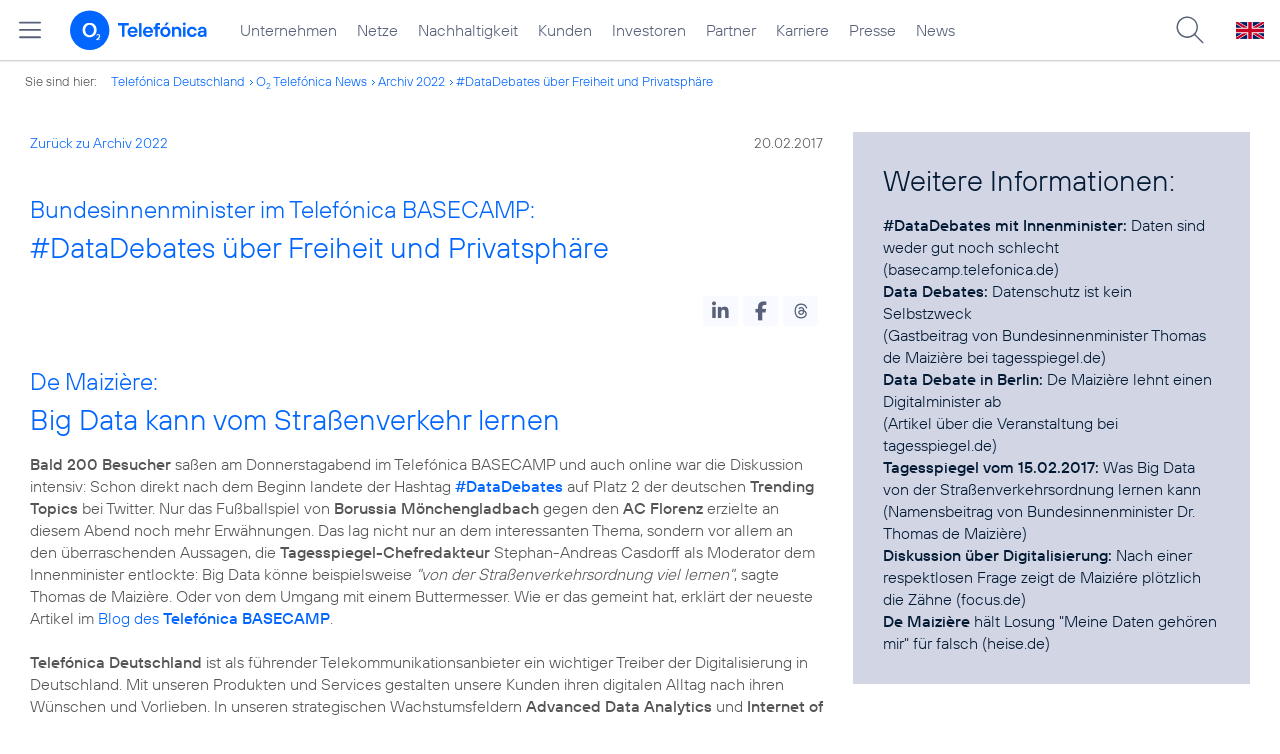

--- FILE ---
content_type: text/html; charset=UTF-8
request_url: https://www.telefonica.de/ext/ajax/par/newsfeed.ajax?type=list&creator_id=6904&creator_class=CMS%3A%3ANews%3A%3AMessage&tags=Big_Data%2CData_Debates%2CDaten%2CDatenanalyse%2CDigitalisierung%2CTagesspiegel%2CUnternehmen&category_id%5B%5D=&group_id%5B%5D=62&search_query=&max_cols=3&max_news=3&max_news_visible=3&first_news=1&show_image=1&show_teaser=0&show_date=1&small_column=0&tools_id=&edit_tools=0&show_defaults=1&img_pos=left&img_size=33%25&text_length=&show_socialsharebar=0&show_more_link=1&show_newsfeed_link=0&target=_blank&pid=page-footer-tagnews&sort_by=date&state=online&offset=&load_more_news=1&lang=de&creator_label=&custom_tiles=0&start_with_square_tile=1&page_layout=2021_telefonica&show_skeleton=1
body_size: 959
content:
<div class="default-font par-heading par-headline-tag-div par-font-size-default">Ähnliche Themen:</div><div class="par-nf-messages par-list-messages par-nf-static-news"><div data-cat-ids="[]" data-cat-names="[]" data-tags="[]" class="par-lm-message"><a id="feed-msg-id-6463" class="par-anchor"></a><div class="par-lm-image"><div class="l-inline thmb-default"><img loading="lazy" sizes="(max-width: 360px) 180px, (max-width: 720px) 360px, 1280px" srcset="/file/public/1560/Date-Debates-10-3575-1280x720.jpg 1280w, /file/repository/38123_t_720_405/0/0/Date-Debates-10-3575-1280x720.jpg 720w, /file/repository/38123_t_360_203/0/0/Date-Debates-10-3575-1280x720.jpg 360w" src="/file/public/1560/Date-Debates-10-3575-1280x720.jpg" alt="" class="l-img"><div class="l-inline-caption"><span class="page-license-inline"><span class="page-license-info author">Credits: Henrik Andree</span></span></div><div class="fclear"></div></div></div><div class="par-lm-content"><div class="par-lm-date">13. September 2018</div><div class="default-font par-heading par-headline-tag-div par-headline-tag-static par-font-size-default"><span class="par-overline">Debatte um Künstliche Intelligenz im Telefónica BASECAMP: </span>Mensch muss oberste ethische Instanz bleiben</div><div class="par-lm-teaser"></div></div><a aria-label="Debatte um Künstliche Intelligenz im Telefónica BASECAMP: Mensch muss oberste ethische Instanz bleiben" href="/news/corporate/2018/09/debatte-um-kuenstliche-intelligenz-im-telefonica-basecamp-mensch-muss-oberste-ethische-instanz-bleiben.html?pk_campaign=related_news" target="_self" class="par-nf-full-link"></a></div><div data-tags="[]" class="par-lm-message" data-cat-ids="[]" data-cat-names="[]"><a class="par-anchor" id="feed-msg-id-6529"></a><div class="par-lm-image"><div class="l-inline thmb-default"><img class="l-img" alt="" src="/file/public/1565/9-Data-Debate_26042018_Online-Shopping_0444-Wolfgang-Metze-002-1633x919.jpg" srcset="/file/public/1565/9-Data-Debate_26042018_Online-Shopping_0444-Wolfgang-Metze-002-1633x919.jpg 2200w, /file/repository/38404_t_1440_810/0/0/9-Data-Debate_26042018_Online-Shopping_0444-Wolfgang-Metze-002-1633x919.jpg 1440w, /file/repository/38404_t_720_405/0/0/9-Data-Debate_26042018_Online-Shopping_0444-Wolfgang-Metze-002-1633x919.jpg 720w, /file/repository/38404_t_360_203/0/0/9-Data-Debate_26042018_Online-Shopping_0444-Wolfgang-Metze-002-1633x919.jpg 360w" sizes="(max-width: 360px) 180px, (max-width: 720px) 360px, (max-width: 1440px) 720px, 1440px" loading="lazy"><div class="l-inline-caption"><span class="page-license-inline"><a rel="author" class="page-license-info author" href="https://oopsdesign.de/" target="_blank">Credits: Henrik Andree</a></span></div><div class="fclear"></div></div></div><div class="par-lm-content"><div class="par-lm-date">03. Mai 2018</div><div class="default-font par-heading par-headline-tag-div par-headline-tag-static par-font-size-default"><span class="par-overline">Chatbots, Datenanalyse und KI bei Telefónica Deutschland: </span>Hallo Maschine? Wie Mensch und Technik Hand in Hand gehen</div><div class="par-lm-teaser"></div></div><a target="_self" href="/news/corporate/2018/05/chatbots-datenanalyse-und-ki-bei-telefonica-deutschland-hallo-maschine-wie-mensch-und-technik-hand-in-hand-gehen.html?pk_campaign=related_news" aria-label="Chatbots, Datenanalyse und KI bei Telefónica Deutschland: Hallo Maschine? Wie Mensch und Technik Hand in Hand gehen" class="par-nf-full-link"></a></div><div data-tags="[]" class="par-lm-message" data-cat-names="[]" data-cat-ids="[]"><a class="par-anchor" id="feed-msg-id-6768"></a><div class="par-lm-image"><div class="l-inline thmb-default"><img srcset="/file/public/1576/unsplash-denys-nevozhai-100695-1280x720.jpg 1280w, /file/repository/39172_t_720_405/0/0/unsplash-denys-nevozhai-100695-1280x720.jpg 720w, /file/repository/39172_t_360_203/0/0/unsplash-denys-nevozhai-100695-1280x720.jpg 360w" src="/file/public/1576/unsplash-denys-nevozhai-100695-1280x720.jpg" alt="" class="l-img" loading="lazy" sizes="(max-width: 360px) 180px, (max-width: 720px) 360px, 1280px"><div class="l-inline-caption"><span class="page-license-inline"><a class="page-license-info author" rel="author" href="https://unsplash.com/photos/7nrsVjvALnA" target="_blank">Credits: Denys Nevozhai</a> | <a rel="license" class="page-license-info license" href="https://unsplash.com/license" target="_blank">Unsplash, Ausschnitt bearbeitet</a></span></div><div class="fclear"></div></div></div><div class="par-lm-content"><div class="par-lm-date">26. Juni 2017</div><div class="default-font par-heading par-headline-tag-div par-headline-tag-static par-font-size-default"><span class="par-overline"><a href="/search/index?q=%23DataDebates;tag=1;lang=de" class="l-link l-tag">#DataDebates</a> im Telefónica BASECAMP: </span>Smart Cities für mehr Lebensqualität</div><div class="par-lm-teaser"></div></div><a class="par-nf-full-link" aria-label="#DataDebates im Telefónica BASECAMP: Smart Cities für mehr Lebensqualität" target="_self" href="/news/corporate/2017/06/datadebates-im-telefonica-basecamp-smart-cities-fuer-mehr-lebensqualitaet.html?pk_campaign=related_news"></a></div></div>   

--- FILE ---
content_type: text/css
request_url: https://www.telefonica.de/static/assets/css/unsemantic-grid-responsive-tablet-no-ie7.css?v=595
body_size: 2897
content:
/* ================================================================== */
/* This file has a mobile-to-tablet, and tablet-to-desktop breakpoint */
/* ================================================================== */
@media (max-width: 400px) {
  @-ms-viewport {
    width: 320px;
  }
}
.clear {
  clear: both;
  display: block;
  overflow: hidden;
  visibility: hidden;
  width: 0;
  height: 0;
}

.grid-container:before, .grid-5:before, .mobile-grid-5:before, .tablet-grid-5:before, .grid-10:before, .mobile-grid-10:before, .tablet-grid-10:before, .grid-15:before, .mobile-grid-15:before, .tablet-grid-15:before, .grid-20:before, .mobile-grid-20:before, .tablet-grid-20:before, .grid-25:before, .mobile-grid-25:before, .tablet-grid-25:before, .grid-30:before, .mobile-grid-30:before, .tablet-grid-30:before, .grid-35:before, .mobile-grid-35:before, .tablet-grid-35:before, .grid-40:before, .mobile-grid-40:before, .tablet-grid-40:before, .grid-45:before, .mobile-grid-45:before, .tablet-grid-45:before, .grid-50:before, .mobile-grid-50:before, .tablet-grid-50:before, .grid-55:before, .mobile-grid-55:before, .tablet-grid-55:before, .grid-60:before, .mobile-grid-60:before, .tablet-grid-60:before, .grid-65:before, .mobile-grid-65:before, .tablet-grid-65:before, .grid-70:before, .mobile-grid-70:before, .tablet-grid-70:before, .grid-75:before, .mobile-grid-75:before, .tablet-grid-75:before, .grid-80:before, .mobile-grid-80:before, .tablet-grid-80:before, .grid-85:before, .mobile-grid-85:before, .tablet-grid-85:before, .grid-90:before, .mobile-grid-90:before, .tablet-grid-90:before, .grid-95:before, .mobile-grid-95:before, .tablet-grid-95:before, .grid-100:before, .mobile-grid-100:before, .tablet-grid-100:before, .grid-33:before, .mobile-grid-33:before, .tablet-grid-33:before, .grid-66:before, .mobile-grid-66:before, .tablet-grid-66:before, .grid-offset:before, .clearfix:before,
.grid-container:after,
.grid-5:after,
.mobile-grid-5:after,
.tablet-grid-5:after,
.grid-10:after,
.mobile-grid-10:after,
.tablet-grid-10:after,
.grid-15:after,
.mobile-grid-15:after,
.tablet-grid-15:after,
.grid-20:after,
.mobile-grid-20:after,
.tablet-grid-20:after,
.grid-25:after,
.mobile-grid-25:after,
.tablet-grid-25:after,
.grid-30:after,
.mobile-grid-30:after,
.tablet-grid-30:after,
.grid-35:after,
.mobile-grid-35:after,
.tablet-grid-35:after,
.grid-40:after,
.mobile-grid-40:after,
.tablet-grid-40:after,
.grid-45:after,
.mobile-grid-45:after,
.tablet-grid-45:after,
.grid-50:after,
.mobile-grid-50:after,
.tablet-grid-50:after,
.grid-55:after,
.mobile-grid-55:after,
.tablet-grid-55:after,
.grid-60:after,
.mobile-grid-60:after,
.tablet-grid-60:after,
.grid-65:after,
.mobile-grid-65:after,
.tablet-grid-65:after,
.grid-70:after,
.mobile-grid-70:after,
.tablet-grid-70:after,
.grid-75:after,
.mobile-grid-75:after,
.tablet-grid-75:after,
.grid-80:after,
.mobile-grid-80:after,
.tablet-grid-80:after,
.grid-85:after,
.mobile-grid-85:after,
.tablet-grid-85:after,
.grid-90:after,
.mobile-grid-90:after,
.tablet-grid-90:after,
.grid-95:after,
.mobile-grid-95:after,
.tablet-grid-95:after,
.grid-100:after,
.mobile-grid-100:after,
.tablet-grid-100:after,
.grid-33:after,
.mobile-grid-33:after,
.tablet-grid-33:after,
.grid-66:after,
.mobile-grid-66:after,
.tablet-grid-66:after,
.grid-offset:after,
.clearfix:after {
  content: ".";
  display: block;
  overflow: hidden;
  visibility: hidden;
  font-size: 0;
  line-height: 0;
  width: 0;
  height: 0;
}

.grid-container:after, .grid-5:after, .mobile-grid-5:after, .tablet-grid-5:after, .grid-10:after, .mobile-grid-10:after, .tablet-grid-10:after, .grid-15:after, .mobile-grid-15:after, .tablet-grid-15:after, .grid-20:after, .mobile-grid-20:after, .tablet-grid-20:after, .grid-25:after, .mobile-grid-25:after, .tablet-grid-25:after, .grid-30:after, .mobile-grid-30:after, .tablet-grid-30:after, .grid-35:after, .mobile-grid-35:after, .tablet-grid-35:after, .grid-40:after, .mobile-grid-40:after, .tablet-grid-40:after, .grid-45:after, .mobile-grid-45:after, .tablet-grid-45:after, .grid-50:after, .mobile-grid-50:after, .tablet-grid-50:after, .grid-55:after, .mobile-grid-55:after, .tablet-grid-55:after, .grid-60:after, .mobile-grid-60:after, .tablet-grid-60:after, .grid-65:after, .mobile-grid-65:after, .tablet-grid-65:after, .grid-70:after, .mobile-grid-70:after, .tablet-grid-70:after, .grid-75:after, .mobile-grid-75:after, .tablet-grid-75:after, .grid-80:after, .mobile-grid-80:after, .tablet-grid-80:after, .grid-85:after, .mobile-grid-85:after, .tablet-grid-85:after, .grid-90:after, .mobile-grid-90:after, .tablet-grid-90:after, .grid-95:after, .mobile-grid-95:after, .tablet-grid-95:after, .grid-100:after, .mobile-grid-100:after, .tablet-grid-100:after, .grid-33:after, .mobile-grid-33:after, .tablet-grid-33:after, .grid-66:after, .mobile-grid-66:after, .tablet-grid-66:after, .grid-offset:after, .clearfix:after {
  clear: both;
}

.grid-container {
  margin-left: auto;
  margin-right: auto;
  max-width: 1200px;
  padding-left: 10px;
  padding-right: 10px;
}

.grid-5, .mobile-grid-5, .tablet-grid-5, .grid-10, .mobile-grid-10, .tablet-grid-10, .grid-15, .mobile-grid-15, .tablet-grid-15, .grid-20, .mobile-grid-20, .tablet-grid-20, .grid-25, .mobile-grid-25, .tablet-grid-25, .grid-30, .mobile-grid-30, .tablet-grid-30, .grid-35, .mobile-grid-35, .tablet-grid-35, .grid-40, .mobile-grid-40, .tablet-grid-40, .grid-45, .mobile-grid-45, .tablet-grid-45, .grid-50, .mobile-grid-50, .tablet-grid-50, .grid-55, .mobile-grid-55, .tablet-grid-55, .grid-60, .mobile-grid-60, .tablet-grid-60, .grid-65, .mobile-grid-65, .tablet-grid-65, .grid-70, .mobile-grid-70, .tablet-grid-70, .grid-75, .mobile-grid-75, .tablet-grid-75, .grid-80, .mobile-grid-80, .tablet-grid-80, .grid-85, .mobile-grid-85, .tablet-grid-85, .grid-90, .mobile-grid-90, .tablet-grid-90, .grid-95, .mobile-grid-95, .tablet-grid-95, .grid-100, .mobile-grid-100, .tablet-grid-100, .grid-33, .mobile-grid-33, .tablet-grid-33, .grid-66, .mobile-grid-66, .tablet-grid-66 {
  -moz-box-sizing: border-box;
  -webkit-box-sizing: border-box;
  box-sizing: border-box;
  padding-left: 10px;
  padding-right: 10px;
}

.grid-parent {
  padding-left: 0;
  padding-right: 0;
}

.grid-offset {
  margin-left: -10px;
  margin-right: -10px;
}

@media (max-width: 767px) {
  .mobile-push-5, .mobile-pull-5, .mobile-push-10, .mobile-pull-10, .mobile-push-15, .mobile-pull-15, .mobile-push-20, .mobile-pull-20, .mobile-push-25, .mobile-pull-25, .mobile-push-30, .mobile-pull-30, .mobile-push-35, .mobile-pull-35, .mobile-push-40, .mobile-pull-40, .mobile-push-45, .mobile-pull-45, .mobile-push-50, .mobile-pull-50, .mobile-push-55, .mobile-pull-55, .mobile-push-60, .mobile-pull-60, .mobile-push-65, .mobile-pull-65, .mobile-push-70, .mobile-pull-70, .mobile-push-75, .mobile-pull-75, .mobile-push-80, .mobile-pull-80, .mobile-push-85, .mobile-pull-85, .mobile-push-90, .mobile-pull-90, .mobile-push-95, .mobile-pull-95, .mobile-push-33, .mobile-pull-33, .mobile-push-66, .mobile-pull-66 {
    position: relative;
  }

  .hide-on-mobile {
    display: none !important;
  }

  .mobile-grid-5 {
    float: left;
    width: 5%;
  }

  .mobile-prefix-5 {
    margin-left: 5%;
  }

  .mobile-suffix-5 {
    margin-right: 5%;
  }

  .mobile-push-5 {
    left: 5%;
  }

  .mobile-pull-5 {
    left: -5%;
  }

  .mobile-grid-10 {
    float: left;
    width: 10%;
  }

  .mobile-prefix-10 {
    margin-left: 10%;
  }

  .mobile-suffix-10 {
    margin-right: 10%;
  }

  .mobile-push-10 {
    left: 10%;
  }

  .mobile-pull-10 {
    left: -10%;
  }

  .mobile-grid-15 {
    float: left;
    width: 15%;
  }

  .mobile-prefix-15 {
    margin-left: 15%;
  }

  .mobile-suffix-15 {
    margin-right: 15%;
  }

  .mobile-push-15 {
    left: 15%;
  }

  .mobile-pull-15 {
    left: -15%;
  }

  .mobile-grid-20 {
    float: left;
    width: 20%;
  }

  .mobile-prefix-20 {
    margin-left: 20%;
  }

  .mobile-suffix-20 {
    margin-right: 20%;
  }

  .mobile-push-20 {
    left: 20%;
  }

  .mobile-pull-20 {
    left: -20%;
  }

  .mobile-grid-25 {
    float: left;
    width: 25%;
  }

  .mobile-prefix-25 {
    margin-left: 25%;
  }

  .mobile-suffix-25 {
    margin-right: 25%;
  }

  .mobile-push-25 {
    left: 25%;
  }

  .mobile-pull-25 {
    left: -25%;
  }

  .mobile-grid-30 {
    float: left;
    width: 30%;
  }

  .mobile-prefix-30 {
    margin-left: 30%;
  }

  .mobile-suffix-30 {
    margin-right: 30%;
  }

  .mobile-push-30 {
    left: 30%;
  }

  .mobile-pull-30 {
    left: -30%;
  }

  .mobile-grid-35 {
    float: left;
    width: 35%;
  }

  .mobile-prefix-35 {
    margin-left: 35%;
  }

  .mobile-suffix-35 {
    margin-right: 35%;
  }

  .mobile-push-35 {
    left: 35%;
  }

  .mobile-pull-35 {
    left: -35%;
  }

  .mobile-grid-40 {
    float: left;
    width: 40%;
  }

  .mobile-prefix-40 {
    margin-left: 40%;
  }

  .mobile-suffix-40 {
    margin-right: 40%;
  }

  .mobile-push-40 {
    left: 40%;
  }

  .mobile-pull-40 {
    left: -40%;
  }

  .mobile-grid-45 {
    float: left;
    width: 45%;
  }

  .mobile-prefix-45 {
    margin-left: 45%;
  }

  .mobile-suffix-45 {
    margin-right: 45%;
  }

  .mobile-push-45 {
    left: 45%;
  }

  .mobile-pull-45 {
    left: -45%;
  }

  .mobile-grid-50 {
    float: left;
    width: 50%;
  }

  .mobile-prefix-50 {
    margin-left: 50%;
  }

  .mobile-suffix-50 {
    margin-right: 50%;
  }

  .mobile-push-50 {
    left: 50%;
  }

  .mobile-pull-50 {
    left: -50%;
  }

  .mobile-grid-55 {
    float: left;
    width: 55%;
  }

  .mobile-prefix-55 {
    margin-left: 55%;
  }

  .mobile-suffix-55 {
    margin-right: 55%;
  }

  .mobile-push-55 {
    left: 55%;
  }

  .mobile-pull-55 {
    left: -55%;
  }

  .mobile-grid-60 {
    float: left;
    width: 60%;
  }

  .mobile-prefix-60 {
    margin-left: 60%;
  }

  .mobile-suffix-60 {
    margin-right: 60%;
  }

  .mobile-push-60 {
    left: 60%;
  }

  .mobile-pull-60 {
    left: -60%;
  }

  .mobile-grid-65 {
    float: left;
    width: 65%;
  }

  .mobile-prefix-65 {
    margin-left: 65%;
  }

  .mobile-suffix-65 {
    margin-right: 65%;
  }

  .mobile-push-65 {
    left: 65%;
  }

  .mobile-pull-65 {
    left: -65%;
  }

  .mobile-grid-70 {
    float: left;
    width: 70%;
  }

  .mobile-prefix-70 {
    margin-left: 70%;
  }

  .mobile-suffix-70 {
    margin-right: 70%;
  }

  .mobile-push-70 {
    left: 70%;
  }

  .mobile-pull-70 {
    left: -70%;
  }

  .mobile-grid-75 {
    float: left;
    width: 75%;
  }

  .mobile-prefix-75 {
    margin-left: 75%;
  }

  .mobile-suffix-75 {
    margin-right: 75%;
  }

  .mobile-push-75 {
    left: 75%;
  }

  .mobile-pull-75 {
    left: -75%;
  }

  .mobile-grid-80 {
    float: left;
    width: 80%;
  }

  .mobile-prefix-80 {
    margin-left: 80%;
  }

  .mobile-suffix-80 {
    margin-right: 80%;
  }

  .mobile-push-80 {
    left: 80%;
  }

  .mobile-pull-80 {
    left: -80%;
  }

  .mobile-grid-85 {
    float: left;
    width: 85%;
  }

  .mobile-prefix-85 {
    margin-left: 85%;
  }

  .mobile-suffix-85 {
    margin-right: 85%;
  }

  .mobile-push-85 {
    left: 85%;
  }

  .mobile-pull-85 {
    left: -85%;
  }

  .mobile-grid-90 {
    float: left;
    width: 90%;
  }

  .mobile-prefix-90 {
    margin-left: 90%;
  }

  .mobile-suffix-90 {
    margin-right: 90%;
  }

  .mobile-push-90 {
    left: 90%;
  }

  .mobile-pull-90 {
    left: -90%;
  }

  .mobile-grid-95 {
    float: left;
    width: 95%;
  }

  .mobile-prefix-95 {
    margin-left: 95%;
  }

  .mobile-suffix-95 {
    margin-right: 95%;
  }

  .mobile-push-95 {
    left: 95%;
  }

  .mobile-pull-95 {
    left: -95%;
  }

  .mobile-grid-33 {
    float: left;
    width: 33.33333%;
  }

  .mobile-prefix-33 {
    margin-left: 33.33333%;
  }

  .mobile-suffix-33 {
    margin-right: 33.33333%;
  }

  .mobile-push-33 {
    left: 33.33333%;
  }

  .mobile-pull-33 {
    left: -33.33333%;
  }

  .mobile-grid-66 {
    float: left;
    width: 66.66667%;
  }

  .mobile-prefix-66 {
    margin-left: 66.66667%;
  }

  .mobile-suffix-66 {
    margin-right: 66.66667%;
  }

  .mobile-push-66 {
    left: 66.66667%;
  }

  .mobile-pull-66 {
    left: -66.66667%;
  }

  .mobile-grid-100 {
    clear: both;
    width: 100%;
  }
}
@media (min-width: 768px) and (max-width: 1024px) {
  .tablet-push-5, .tablet-pull-5, .tablet-push-10, .tablet-pull-10, .tablet-push-15, .tablet-pull-15, .tablet-push-20, .tablet-pull-20, .tablet-push-25, .tablet-pull-25, .tablet-push-30, .tablet-pull-30, .tablet-push-35, .tablet-pull-35, .tablet-push-40, .tablet-pull-40, .tablet-push-45, .tablet-pull-45, .tablet-push-50, .tablet-pull-50, .tablet-push-55, .tablet-pull-55, .tablet-push-60, .tablet-pull-60, .tablet-push-65, .tablet-pull-65, .tablet-push-70, .tablet-pull-70, .tablet-push-75, .tablet-pull-75, .tablet-push-80, .tablet-pull-80, .tablet-push-85, .tablet-pull-85, .tablet-push-90, .tablet-pull-90, .tablet-push-95, .tablet-pull-95, .tablet-push-33, .tablet-pull-33, .tablet-push-66, .tablet-pull-66 {
    position: relative;
  }

  .hide-on-tablet {
    display: none !important;
  }

  .tablet-grid-5 {
    float: left;
    width: 5%;
  }

  .tablet-prefix-5 {
    margin-left: 5%;
  }

  .tablet-suffix-5 {
    margin-right: 5%;
  }

  .tablet-push-5 {
    left: 5%;
  }

  .tablet-pull-5 {
    left: -5%;
  }

  .tablet-grid-10 {
    float: left;
    width: 10%;
  }

  .tablet-prefix-10 {
    margin-left: 10%;
  }

  .tablet-suffix-10 {
    margin-right: 10%;
  }

  .tablet-push-10 {
    left: 10%;
  }

  .tablet-pull-10 {
    left: -10%;
  }

  .tablet-grid-15 {
    float: left;
    width: 15%;
  }

  .tablet-prefix-15 {
    margin-left: 15%;
  }

  .tablet-suffix-15 {
    margin-right: 15%;
  }

  .tablet-push-15 {
    left: 15%;
  }

  .tablet-pull-15 {
    left: -15%;
  }

  .tablet-grid-20 {
    float: left;
    width: 20%;
  }

  .tablet-prefix-20 {
    margin-left: 20%;
  }

  .tablet-suffix-20 {
    margin-right: 20%;
  }

  .tablet-push-20 {
    left: 20%;
  }

  .tablet-pull-20 {
    left: -20%;
  }

  .tablet-grid-25 {
    float: left;
    width: 25%;
  }

  .tablet-prefix-25 {
    margin-left: 25%;
  }

  .tablet-suffix-25 {
    margin-right: 25%;
  }

  .tablet-push-25 {
    left: 25%;
  }

  .tablet-pull-25 {
    left: -25%;
  }

  .tablet-grid-30 {
    float: left;
    width: 30%;
  }

  .tablet-prefix-30 {
    margin-left: 30%;
  }

  .tablet-suffix-30 {
    margin-right: 30%;
  }

  .tablet-push-30 {
    left: 30%;
  }

  .tablet-pull-30 {
    left: -30%;
  }

  .tablet-grid-35 {
    float: left;
    width: 35%;
  }

  .tablet-prefix-35 {
    margin-left: 35%;
  }

  .tablet-suffix-35 {
    margin-right: 35%;
  }

  .tablet-push-35 {
    left: 35%;
  }

  .tablet-pull-35 {
    left: -35%;
  }

  .tablet-grid-40 {
    float: left;
    width: 40%;
  }

  .tablet-prefix-40 {
    margin-left: 40%;
  }

  .tablet-suffix-40 {
    margin-right: 40%;
  }

  .tablet-push-40 {
    left: 40%;
  }

  .tablet-pull-40 {
    left: -40%;
  }

  .tablet-grid-45 {
    float: left;
    width: 45%;
  }

  .tablet-prefix-45 {
    margin-left: 45%;
  }

  .tablet-suffix-45 {
    margin-right: 45%;
  }

  .tablet-push-45 {
    left: 45%;
  }

  .tablet-pull-45 {
    left: -45%;
  }

  .tablet-grid-50 {
    float: left;
    width: 50%;
  }

  .tablet-prefix-50 {
    margin-left: 50%;
  }

  .tablet-suffix-50 {
    margin-right: 50%;
  }

  .tablet-push-50 {
    left: 50%;
  }

  .tablet-pull-50 {
    left: -50%;
  }

  .tablet-grid-55 {
    float: left;
    width: 55%;
  }

  .tablet-prefix-55 {
    margin-left: 55%;
  }

  .tablet-suffix-55 {
    margin-right: 55%;
  }

  .tablet-push-55 {
    left: 55%;
  }

  .tablet-pull-55 {
    left: -55%;
  }

  .tablet-grid-60 {
    float: left;
    width: 60%;
  }

  .tablet-prefix-60 {
    margin-left: 60%;
  }

  .tablet-suffix-60 {
    margin-right: 60%;
  }

  .tablet-push-60 {
    left: 60%;
  }

  .tablet-pull-60 {
    left: -60%;
  }

  .tablet-grid-65 {
    float: left;
    width: 65%;
  }

  .tablet-prefix-65 {
    margin-left: 65%;
  }

  .tablet-suffix-65 {
    margin-right: 65%;
  }

  .tablet-push-65 {
    left: 65%;
  }

  .tablet-pull-65 {
    left: -65%;
  }

  .tablet-grid-70 {
    float: left;
    width: 70%;
  }

  .tablet-prefix-70 {
    margin-left: 70%;
  }

  .tablet-suffix-70 {
    margin-right: 70%;
  }

  .tablet-push-70 {
    left: 70%;
  }

  .tablet-pull-70 {
    left: -70%;
  }

  .tablet-grid-75 {
    float: left;
    width: 75%;
  }

  .tablet-prefix-75 {
    margin-left: 75%;
  }

  .tablet-suffix-75 {
    margin-right: 75%;
  }

  .tablet-push-75 {
    left: 75%;
  }

  .tablet-pull-75 {
    left: -75%;
  }

  .tablet-grid-80 {
    float: left;
    width: 80%;
  }

  .tablet-prefix-80 {
    margin-left: 80%;
  }

  .tablet-suffix-80 {
    margin-right: 80%;
  }

  .tablet-push-80 {
    left: 80%;
  }

  .tablet-pull-80 {
    left: -80%;
  }

  .tablet-grid-85 {
    float: left;
    width: 85%;
  }

  .tablet-prefix-85 {
    margin-left: 85%;
  }

  .tablet-suffix-85 {
    margin-right: 85%;
  }

  .tablet-push-85 {
    left: 85%;
  }

  .tablet-pull-85 {
    left: -85%;
  }

  .tablet-grid-90 {
    float: left;
    width: 90%;
  }

  .tablet-prefix-90 {
    margin-left: 90%;
  }

  .tablet-suffix-90 {
    margin-right: 90%;
  }

  .tablet-push-90 {
    left: 90%;
  }

  .tablet-pull-90 {
    left: -90%;
  }

  .tablet-grid-95 {
    float: left;
    width: 95%;
  }

  .tablet-prefix-95 {
    margin-left: 95%;
  }

  .tablet-suffix-95 {
    margin-right: 95%;
  }

  .tablet-push-95 {
    left: 95%;
  }

  .tablet-pull-95 {
    left: -95%;
  }

  .tablet-grid-33 {
    float: left;
    width: 33.33333%;
  }

  .tablet-prefix-33 {
    margin-left: 33.33333%;
  }

  .tablet-suffix-33 {
    margin-right: 33.33333%;
  }

  .tablet-push-33 {
    left: 33.33333%;
  }

  .tablet-pull-33 {
    left: -33.33333%;
  }

  .tablet-grid-66 {
    float: left;
    width: 66.66667%;
  }

  .tablet-prefix-66 {
    margin-left: 66.66667%;
  }

  .tablet-suffix-66 {
    margin-right: 66.66667%;
  }

  .tablet-push-66 {
    left: 66.66667%;
  }

  .tablet-pull-66 {
    left: -66.66667%;
  }

  .tablet-grid-100 {
    clear: both;
    width: 100%;
  }
}
@media (min-width: 1025px) {
  .push-5, .pull-5, .push-10, .pull-10, .push-15, .pull-15, .push-20, .pull-20, .push-25, .pull-25, .push-30, .pull-30, .push-35, .pull-35, .push-40, .pull-40, .push-45, .pull-45, .push-50, .pull-50, .push-55, .pull-55, .push-60, .pull-60, .push-65, .pull-65, .push-70, .pull-70, .push-75, .pull-75, .push-80, .pull-80, .push-85, .pull-85, .push-90, .pull-90, .push-95, .pull-95, .push-33, .pull-33, .push-66, .pull-66 {
    position: relative;
  }

  .hide-on-desktop {
    display: none !important;
  }

  .grid-5 {
    float: left;
    width: 5%;
  }

  .prefix-5 {
    margin-left: 5%;
  }

  .suffix-5 {
    margin-right: 5%;
  }

  .push-5 {
    left: 5%;
  }

  .pull-5 {
    left: -5%;
  }

  .grid-10 {
    float: left;
    width: 10%;
  }

  .prefix-10 {
    margin-left: 10%;
  }

  .suffix-10 {
    margin-right: 10%;
  }

  .push-10 {
    left: 10%;
  }

  .pull-10 {
    left: -10%;
  }

  .grid-15 {
    float: left;
    width: 15%;
  }

  .prefix-15 {
    margin-left: 15%;
  }

  .suffix-15 {
    margin-right: 15%;
  }

  .push-15 {
    left: 15%;
  }

  .pull-15 {
    left: -15%;
  }

  .grid-20 {
    float: left;
    width: 20%;
  }

  .prefix-20 {
    margin-left: 20%;
  }

  .suffix-20 {
    margin-right: 20%;
  }

  .push-20 {
    left: 20%;
  }

  .pull-20 {
    left: -20%;
  }

  .grid-25 {
    float: left;
    width: 25%;
  }

  .prefix-25 {
    margin-left: 25%;
  }

  .suffix-25 {
    margin-right: 25%;
  }

  .push-25 {
    left: 25%;
  }

  .pull-25 {
    left: -25%;
  }

  .grid-30 {
    float: left;
    width: 30%;
  }

  .prefix-30 {
    margin-left: 30%;
  }

  .suffix-30 {
    margin-right: 30%;
  }

  .push-30 {
    left: 30%;
  }

  .pull-30 {
    left: -30%;
  }

  .grid-35 {
    float: left;
    width: 35%;
  }

  .prefix-35 {
    margin-left: 35%;
  }

  .suffix-35 {
    margin-right: 35%;
  }

  .push-35 {
    left: 35%;
  }

  .pull-35 {
    left: -35%;
  }

  .grid-40 {
    float: left;
    width: 40%;
  }

  .prefix-40 {
    margin-left: 40%;
  }

  .suffix-40 {
    margin-right: 40%;
  }

  .push-40 {
    left: 40%;
  }

  .pull-40 {
    left: -40%;
  }

  .grid-45 {
    float: left;
    width: 45%;
  }

  .prefix-45 {
    margin-left: 45%;
  }

  .suffix-45 {
    margin-right: 45%;
  }

  .push-45 {
    left: 45%;
  }

  .pull-45 {
    left: -45%;
  }

  .grid-50 {
    float: left;
    width: 50%;
  }

  .prefix-50 {
    margin-left: 50%;
  }

  .suffix-50 {
    margin-right: 50%;
  }

  .push-50 {
    left: 50%;
  }

  .pull-50 {
    left: -50%;
  }

  .grid-55 {
    float: left;
    width: 55%;
  }

  .prefix-55 {
    margin-left: 55%;
  }

  .suffix-55 {
    margin-right: 55%;
  }

  .push-55 {
    left: 55%;
  }

  .pull-55 {
    left: -55%;
  }

  .grid-60 {
    float: left;
    width: 60%;
  }

  .prefix-60 {
    margin-left: 60%;
  }

  .suffix-60 {
    margin-right: 60%;
  }

  .push-60 {
    left: 60%;
  }

  .pull-60 {
    left: -60%;
  }

  .grid-65 {
    float: left;
    width: 65%;
  }

  .prefix-65 {
    margin-left: 65%;
  }

  .suffix-65 {
    margin-right: 65%;
  }

  .push-65 {
    left: 65%;
  }

  .pull-65 {
    left: -65%;
  }

  .grid-70 {
    float: left;
    width: 70%;
  }

  .prefix-70 {
    margin-left: 70%;
  }

  .suffix-70 {
    margin-right: 70%;
  }

  .push-70 {
    left: 70%;
  }

  .pull-70 {
    left: -70%;
  }

  .grid-75 {
    float: left;
    width: 75%;
  }

  .prefix-75 {
    margin-left: 75%;
  }

  .suffix-75 {
    margin-right: 75%;
  }

  .push-75 {
    left: 75%;
  }

  .pull-75 {
    left: -75%;
  }

  .grid-80 {
    float: left;
    width: 80%;
  }

  .prefix-80 {
    margin-left: 80%;
  }

  .suffix-80 {
    margin-right: 80%;
  }

  .push-80 {
    left: 80%;
  }

  .pull-80 {
    left: -80%;
  }

  .grid-85 {
    float: left;
    width: 85%;
  }

  .prefix-85 {
    margin-left: 85%;
  }

  .suffix-85 {
    margin-right: 85%;
  }

  .push-85 {
    left: 85%;
  }

  .pull-85 {
    left: -85%;
  }

  .grid-90 {
    float: left;
    width: 90%;
  }

  .prefix-90 {
    margin-left: 90%;
  }

  .suffix-90 {
    margin-right: 90%;
  }

  .push-90 {
    left: 90%;
  }

  .pull-90 {
    left: -90%;
  }

  .grid-95 {
    float: left;
    width: 95%;
  }

  .prefix-95 {
    margin-left: 95%;
  }

  .suffix-95 {
    margin-right: 95%;
  }

  .push-95 {
    left: 95%;
  }

  .pull-95 {
    left: -95%;
  }

  .grid-33 {
    float: left;
    width: 33.33333%;
  }

  .prefix-33 {
    margin-left: 33.33333%;
  }

  .suffix-33 {
    margin-right: 33.33333%;
  }

  .push-33 {
    left: 33.33333%;
  }

  .pull-33 {
    left: -33.33333%;
  }

  .grid-66 {
    float: left;
    width: 66.66667%;
  }

  .prefix-66 {
    margin-left: 66.66667%;
  }

  .suffix-66 {
    margin-right: 66.66667%;
  }

  .push-66 {
    left: 66.66667%;
  }

  .pull-66 {
    left: -66.66667%;
  }

  .grid-100 {
    clear: both;
    width: 100%;
  }
}
